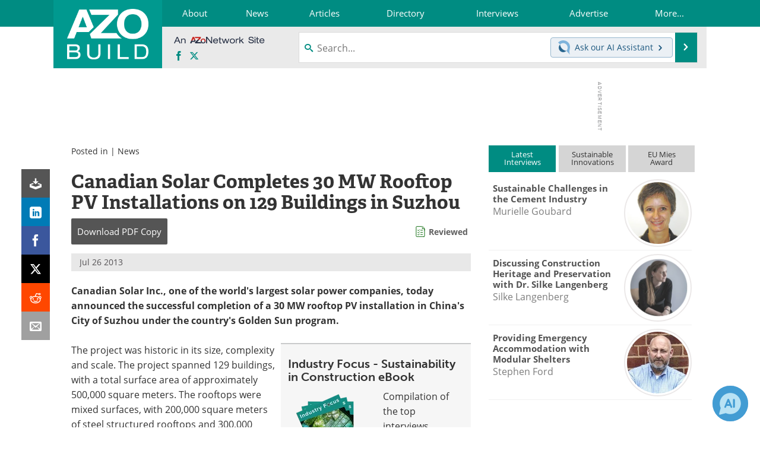

--- FILE ---
content_type: text/html; charset=utf-8
request_url: https://www.google.com/recaptcha/api2/aframe
body_size: 268
content:
<!DOCTYPE HTML><html><head><meta http-equiv="content-type" content="text/html; charset=UTF-8"></head><body><script nonce="dK3eBGu9-kh8CCBU_QsyZw">/** Anti-fraud and anti-abuse applications only. See google.com/recaptcha */ try{var clients={'sodar':'https://pagead2.googlesyndication.com/pagead/sodar?'};window.addEventListener("message",function(a){try{if(a.source===window.parent){var b=JSON.parse(a.data);var c=clients[b['id']];if(c){var d=document.createElement('img');d.src=c+b['params']+'&rc='+(localStorage.getItem("rc::a")?sessionStorage.getItem("rc::b"):"");window.document.body.appendChild(d);sessionStorage.setItem("rc::e",parseInt(sessionStorage.getItem("rc::e")||0)+1);localStorage.setItem("rc::h",'1762963218517');}}}catch(b){}});window.parent.postMessage("_grecaptcha_ready", "*");}catch(b){}</script></body></html>